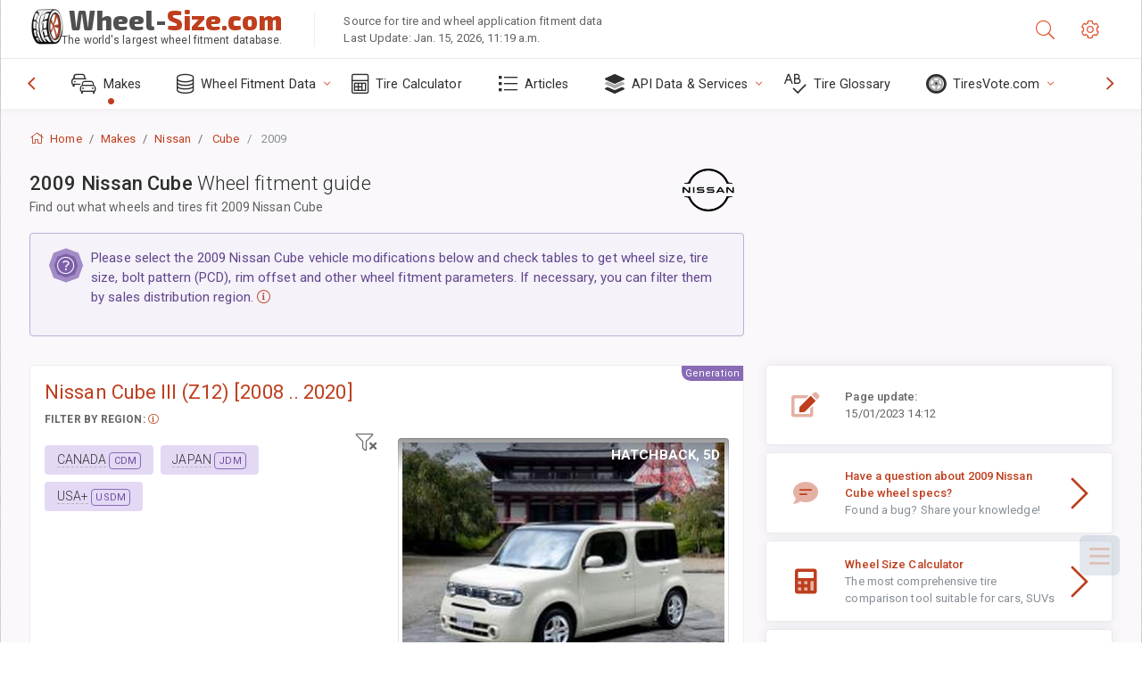

--- FILE ---
content_type: text/html; charset=utf-8
request_url: https://www.wheel-size.com/sublogin/
body_size: 101
content:



<script>window.st = 'd0CaQZT8dwhYZ9VhBxw4QhFYexhGSVcRc1xogt2XAVWE'</script>


--- FILE ---
content_type: text/html; charset=utf-8
request_url: https://www.google.com/recaptcha/api2/aframe
body_size: 266
content:
<!DOCTYPE HTML><html><head><meta http-equiv="content-type" content="text/html; charset=UTF-8"></head><body><script nonce="2aNh0pro826FmO7MhKjUGg">/** Anti-fraud and anti-abuse applications only. See google.com/recaptcha */ try{var clients={'sodar':'https://pagead2.googlesyndication.com/pagead/sodar?'};window.addEventListener("message",function(a){try{if(a.source===window.parent){var b=JSON.parse(a.data);var c=clients[b['id']];if(c){var d=document.createElement('img');d.src=c+b['params']+'&rc='+(localStorage.getItem("rc::a")?sessionStorage.getItem("rc::b"):"");window.document.body.appendChild(d);sessionStorage.setItem("rc::e",parseInt(sessionStorage.getItem("rc::e")||0)+1);localStorage.setItem("rc::h",'1768580662340');}}}catch(b){}});window.parent.postMessage("_grecaptcha_ready", "*");}catch(b){}</script></body></html>

--- FILE ---
content_type: application/javascript
request_url: https://www.wheel-size.com/static/3rdparty/mashajs/js/v2/masha.js.pagespeed.ce.Vgyo-3xdh0.js
body_size: 11797
content:
/*
 * Mark and share text
 *
 * by SmartTeleMax team
 * Released under the MIT License
 */


(function() {

var LocationHandler = function() {};

LocationHandler.prototype = {
    setHash: function(hash) {
        window.location.hash = hash;
    },
    getHash: function() {
        return window.location.hash;
    },
    addHashchange: function(delegate) {
        this.callback = delegate;
        addEvent(window, 'hashchange', delegate);
    },
    destroy: function() {
        if (this.callback) {
            removeEvent(window, 'hashchange', this.callback);
        }
    },
    _removeHash: function() {
        if (window.history.pushState) {
            history.pushState('', document.title, window.location.pathname + window.location.search);
        }
        else {
            this.setHash('');
        }
    }
};

var MaSha = function(options) {
    options = options || {};

    if ('select_message' in options) {options.selectMessage = options.select_message;}
    if ('enable_haschange' in options) {options.enableHaschange = options.enable_haschange;}
    if ('is_block' in options) {options.isBlock = options.is_block;}

    this.options = extend({}, MaSha.defaultOptions, options);

    extend(this, {
        counter: 0,
        ranges: {},
        blocks: {}
    });

    this.init();
};

MaSha.version = "25.04.2013-09:55:11"; // filled automatically by hook
MaSha.LocationHandler = LocationHandler;

MaSha.defaultOptions = {
    'regexp': '[^\\s,;:\u2013.!?<>\u2026\\n\u00a0\\*]+',
    'selectable': 'selectable-content',
    'marker': 'txtselect_marker',
    'ignored': null,
    'selectMessage': null,
    'location': new LocationHandler(),
    'validate': false,
    'enableHaschange': true,
    'onMark': null,
    'onUnmark': null,
    'onHashRead': function() {
        var elem = firstWithClass(this.selectable, 'user_selection_true');
        if (elem && !this.hashWasRead) {
            this.hashWasRead = true;
            window.setTimeout(function() {
                var x = 0, y = 0;
                while (elem) {
                    x += elem.offsetLeft;
                    y += elem.offsetTop;
                    elem = elem.offsetParent;
                }

                window.scrollTo(x, y - 150);
            }, 1);
        }
    },
    'isBlock': function(el) {
      return el.nodeName == 'BR' || inArray(getCompiledStyle(el, 'display'),
                                               ['inline', 'none']) == -1;
    }
};

MaSha.prototype = {
    init: function() { // domready
        this.selectable = (typeof this.options.selectable == 'string' ?
                             document.getElementById(this.options.selectable) :
                             this.options.selectable);
        if (typeof this.options.marker == 'string') {
            this.marker = document.getElementById(this.options.marker);
            if (this.marker === null) {
                this.marker = document.createElement('a');
                this.marker.setAttribute('id', this.options.marker);
                this.marker.setAttribute('href', '#');
                document.body.appendChild(this.marker);
            }
        } else {
            this.marker = this.options.marker;
        }

        if (typeof this.options.regexp != 'string') {
            throw 'regexp is set as string';
        }
        this.regexp = new RegExp(this.options.regexp, 'ig');

        if (!this.selectable) {return;}

        this.isIgnored = this.constructIgnored(this.options.ignored);

        if (this.options.selectMessage) {
            this.initMessage();
        }
        //cleanWhitespace(this.selectable);

        // enumerate block elements containing a text
        this.enumerateElements();

        var hasTouch = ('ontouchstart' in window) || window.DocumentTouch && document instanceof DocumentTouch; // from modernizr

        if (!hasTouch) {
            this.mouseUp = bind(this.mouseUp, this);
            addEvent(this.selectable, 'mouseup', this.mouseUp);
        } else {
            this.touchEnd = bind(this.touchEnd, this);
            addEvent(this.selectable, 'touchend', this.touchEnd);
        }

        this.markerClick = bind(this.markerClick, this);
        addEvent(this.marker, 'click', this.markerClick);
        addEvent(this.marker, 'touchend', this.markerClick);

        this.hideMarker = bind(this.hideMarker, this);
        addEvent(document, 'click', this.hideMarker);

        if (this.options.enableHaschange) {
            this.hashChange = bind(this.hashChange, this);
            this.options.location.addHashchange(this.hashChange);
        }

        this.readHash();
    },

    destroy: function() {
        removeClass(this.marker, 'show');
        if (this.options.selectMessage) {
            this.hideMessage();
        }

        removeEvent(this.selectable, 'mouseup', this.mouseUp);
        removeEvent(this.selectable, 'touchEnd', this.touchEnd);
        removeEvent(this.marker, 'click', this.markerClick);
        removeEvent(this.marker, 'touchend', this.markerClick);
        removeEvent(document, 'click', this.hideMarker);
        this.options.location.destroy();

        var spans = byClassName(this.selectable, 'user_selection_true');
        this.removeTextSelection(spans);
        var closes = byClassName(this.selectable, 'closewrap');
        for (var i = closes.length; i--;) {
            closes[i].parentNode.removeChild(closes[i]);
        }
        var indices = byClassName(this.selectable, 'masha_index');
        for (var i = indices.length; i--;) {
            indices[i].parentNode.removeChild(indices[i]);
        }

    },

    /*
     * Event handlers
     */

    mouseUp: function(e) {
        /*
         * Show the marker if any text selected
         */

        var markerCoord = getPageXY(e); // outside timeout function because of IE
        window.setTimeout(bind(function() {
            this.showMarker(markerCoord);
        }, this), 1);
    },

    touchEnd: function() {
        window.setTimeout(bind(function() {
            var s = window.getSelection();
            if (s.rangeCount) {
                var rects = s.getRangeAt(0).getClientRects();
                if (rects.length) {
                    var rect = rects[rects.length - 1],
                        body = document.body;
                    this.showMarker({x: rect.left + rect.width + body.scrollLeft,
                                     y: rect.top + rect.height/2 + body.scrollTop});
                }
            }
        }, this), 1);
    },

    hashChange: function() {
        if (this.lastHash != this.options.location.getHash()) {
             var numclasses = [];
             for (var k in this.ranges) {
                 numclasses.push(k);
             }
             this.deleteSelections(numclasses);
             this.readHash();
        }
    },

    hideMarker: function(e) {
        var target = e.target || e.srcElement;
        if (target != this.marker) {
            removeClass(this.marker, 'show');
        }
        this.lastRange = null;
    },

    markerClick: function(e) {
        preventDefault(e);
        stopEvent(e);

        var target = (e.target || e.srcElement);

        if (hasClass(this.marker, 'masha-marker-bar')) {
            if (!hasClass(target, 'masha-social') && !hasClass(target, 'masha-marker')) {
                return;
            }
        }
        removeClass(this.marker, 'show');
        if (!this.rangeIsSelectable()) {
            return;
        }

        this.addSelection();
        this.updateHash();

        if (this.options.onMark) {
            this.options.onMark.call(this);
        }
        if (this.options.selectMessage) {
            this._showMessage();
        }

    },


    /*
     * Interface functions, safe to redefine
     */
    openShareWindow: function(url) {
        window.open(url, '', 'status=no,toolbar=no,menubar=no,width=800,height=400');
    },
    getMarkerCoords: function(marker, markerCoord) {
        return {'x': markerCoord.x + 5, 'y': markerCoord.y - 33, 'width': markerCoord.width};
    },
    getPositionChecksum: function(wordsIterator) {
        /*
         * Used in validation. This method accepts word sequence iterator (a function returning
         * the next word of sequence on each call or null if words are) and returns a string checksum.
         * The getPositionChecksum method is called twice for each range: one for start position and
         * one for end position (with reversed iterator).
         *
         * The checksum is included into hash and it is checked on page load. If calculated checksum
         * doesn't one from url, the selection is not restored.
         */
        var sum = '';
        for (var i = 0; i < 3; i++) {
            var part = (wordsIterator() || '').charAt(0);
            if (part) {
                var allowedChars = 'ABCDEFGHIJKLMNOPQRSTUVWXYZabcdefghijklmnopqrstuvwxyz1234567890';
                var integer = part.charCodeAt(0) % allowedChars.length;
                part = allowedChars.charAt(integer);
            }
            sum += part;
        }
        return sum;
    },

    /*
     * Non-interface functions
     */

    showMarker: function(markerCoord) {
        var regexp = new RegExp(this.options.regexp, 'g');
        var text = window.getSelection().toString();

        if (text == '' || !regexp.test(text)) {return;}
        if (!this.rangeIsSelectable()) {return;}

        var coords = this.getMarkerCoords(this.marker, markerCoord);

        this.marker.style.top = coords.y + 'px';
        this.marker.style.left = coords.x + 'px';

        var sel = window.getSelection();
        if (sel.rangeCount){
            this.lastRange = sel.getRangeAt(0);
        }

        addClass(this.marker, 'show');
    },


    // XXX sort methods logically
    deleteSelections: function(numclasses) {
        for (var i = numclasses.length; i--;) {
            var numclass = numclasses[i];
            var spans = byClassName(this.selectable, numclass);
            var closewrap = firstWithClass(spans[spans.length - 1], 'closewrap');
            closewrap.parentNode.removeChild(closewrap);

            this.removeTextSelection(spans);
            delete this.ranges[numclass];
        }
    },

    removeTextSelection: function(spans) {
        for (var i = spans.length; i--;) {
            var span = spans[i];
            for (var j = 0; j < span.childNodes.length; j++) {
                span.parentNode.insertBefore(span.childNodes[j], span);
            }
            span.parentNode.removeChild(span);
        }
    },

    isInternal: function(node) {
        while (node.parentNode) {
            if (node == this.selectable) {
                return true;
            }
            node = node.parentNode;
        }
        return false;
    },

    _siblingNode: function(cont, prevnext, firstlast, offs, regexp) {
        regexp = regexp || this.regexp;
        while (cont.parentNode && this.isInternal(cont)) {
            while (cont[prevnext + 'Sibling']) {
                cont = cont[prevnext + 'Sibling'];
                while (cont.nodeType == 1 && cont.childNodes.length) {
                    cont = cont[firstlast + 'Child'];
                }
                if (cont.nodeType == 3 &&
                   (cont.data.match(regexp) != null)) {
                    return {_container: cont, _offset: offs * cont.data.length};
                }
            }
            cont = cont.parentNode;
        }
        return null;
    },

    prevNode: function(cont, regexp) {
        return this._siblingNode(cont, 'previous', 'last', 1, regexp);
    },
    nextNode: function(cont, regexp) {
        return this._siblingNode(cont, 'next', 'first', 0, regexp);
    },

    wordCount: function wordCount(node) {
        var _wcount = 0;
        if (node.nodeType == 3) {
            // counting words in text node
            var match = node.nodeValue.match(this.regexp);
            if (match) { _wcount += match.length; }
        } else if (node.childNodes && node.childNodes.length) { // Child element
            // counting words in element node with nested text nodes
            var alltxtNodes = textNodes(node);
            for (var i = alltxtNodes.length; i--;) {
                _wcount += alltxtNodes[i].nodeValue.match(this.regexp).length;
            }
        }
        return _wcount;
    },

    words: function(container, offset, pos) {
        // counting words in container from/untill offset position

        if (container.nodeType == 1) {
            container = firstTextNode(container);
        }
        //get content part, that isn't included in selection,
        //split it with regexp and count words in it
        var wcount = container.data.substring(0, offset).match(this.regexp);

        if (wcount != null) {
            if (pos == 'start') {wcount = wcount.length + 1;}
            if (pos == 'end') {wcount = wcount.length;}
        } else {
            wcount = 1;
        }

        var node = container;
        var selectionIndex = this.getNum(container);
        var firstNode = this.getFirstTextNode(selectionIndex);

        while (node && node != firstNode) {
            node = this.prevNode(node, /.*/)._container;
            wcount += this.wordCount(node);
            //node = node ? node.container: null;
        }

        /*
        n = container.previousSibling;
        // FIXME! Required word count outside of inner <b></b>
        while (n) {
            var onei = wordCount(n);
            wcount += onei;
            n = n.previousSibling;
        }
        */
        return selectionIndex + ':' + wcount;
    },

    symbols: function(_node) {
        var _count = 0;
        if (_node.nodeType == 3) {
            _count = _node.nodeValue.length;
        } else if (_node.childNodes && _node.childNodes.length) {
            var allnodes = textNodes(_node);
            for (var i = allnodes.length; i--; ) {
                _count += allnodes[i].nodeValue.length;
            }
        }
        return _count;
    },

    updateHash: function() {
        var hashAr = [];

        for (var key in this.ranges) {
            hashAr.push(this.ranges[key]);
        }
        if (hashAr.length) {
            var newHash = '#sel=' + hashAr.join(';');
            this.lastHash = newHash;
            this.options.location.setHash(newHash);
        } else {
            this.options.location._removeHash();
        }
    },

    readHash: function() {
        /*
         * Reads Hash from URL and marks texts
         */
        var hashAr = this.splittedHash();
        if (!hashAr) { return; }

        for (var i = 0; i < hashAr.length; i++) {
            this.deserializeSelection(hashAr[i]);
        }
        this.updateHash();

        if (this.options.onHashRead) {
            this.options.onHashRead.call(this);
        }
    },

    splittedHash: function() {
        var hash = this.options.location.getHash();
        if (!hash) {return null;}

        hash = hash.replace(/^#/, '').replace(/;+$/, '');
        if (! /^sel\=(?:\d+\:\d+(?:\:[^:;]*)?\,|%2C\d+\:\d+(?:\:[^:;]*)?;)*\d+\:\d+(?:\:[^:;]*)?\,|%2C\d+\:\d+(?:\:[^:;]*)?$/.test(hash)) {return null;}

        hash = hash.substring(4, hash.length);
        return hash.split(';');
    },

    deserializeSelection: function(serialized) {
        var sel = window.getSelection();
        if (sel.rangeCount > 0) { sel.removeAllRanges(); }

        var range = this.deserializeRange(serialized);
        if (range) {
            this.addSelection(range);
        }
    },

    deserializeRange: function(serialized) {
        var result = /^([0-9A-Za-z:]+)(?:,|%2C)([0-9A-Za-z:]+)$/.exec(serialized);
        var bits1 = result[1].split(':');
        var bits2 = result[2].split(':');
        // XXX this if is ugly
        if (parseInt(bits1[0], 10) < parseInt(bits2[0], 10) ||
           (bits1[0] == bits2[0] && parseInt(bits1[1], 10) <= parseInt(bits2[1], 10))) {

            var start = this.deserializePosition(bits1, 'start'),
                end = this.deserializePosition(bits2, 'end');

            if (start.node && end.node) {
                var range = document.createRange();
                range.setStart(start.node, start.offset);
                range.setEnd(end.node, end.offset);
                if (!this.options.validate || this.validateRange(range, bits1[2], bits2[2])) {
                    return range;
                }
            }
        }

        if (window.console && (typeof window.console.warn == 'function')) {
            window.console.warn('Cannot deserialize range: ' + serialized);
        }
        return null;
    },

    validateRange: function(range, sum1, sum2) {
        var valid = true, sum;
        if (sum1) {
            sum = this.getPositionChecksum(range.getWordIterator(this.regexp));
            valid = valid && sum1 == sum;
        }
        if (sum2) {
            sum = this.getPositionChecksum(range.getWordIterator(this.regexp, true));
            valid = valid && sum2 == sum;
        }
        return valid;
    },

    getRangeChecksum: function(range) {
        return [this.getPositionChecksum(range.getWordIterator(this.regexp)),
                this.getPositionChecksum(range.getWordIterator(this.regexp, true))];
    },

    deserializePosition: function(bits, pos) {
         // deserializes #OfBlock:#OfWord pair
         // getting block
         var node = this.blocks[parseInt(bits[0], 10)];

         var offset, stepCount = 0;
         // getting word in all text nodes
         while (node) {
             var re = new RegExp(this.options.regexp, 'ig'),
                 myArray;
             while ((myArray = re.exec(node.data )) != null) {
                 stepCount++;
                 if (stepCount == bits[1]) {
                     if (pos == 'start') {offset = myArray.index;}
                     if (pos == 'end') {offset = re.lastIndex;}

                     return {node: node, offset: parseInt(offset, 10)};
                 }

             }
             // word not found yet, trying next container
             node = this.nextNode(node, /.*/);
             node = node ? node._container : null;
             if (node && this.isFirstTextNode(node)) {
                 node = null;
             }
         }
         return {node: null, offset: 0};
    },

    serializeRange: function(range) {
        var start = this.words(range.startContainer, range.startOffset, 'start');
        var end = this.words(range.endContainer, range.endOffset, 'end');
        if (this.options.validate) {
            var sums = this.getRangeChecksum(range);
            start += ':' + sums[0];
            end += ':' + sums[1];
        }
        return start + ',' + end;
    },

    checkSelection: function(range) {
        /*
         * Corrects selection.
         * Returns range object
         */
        this.checkPosition(range, range.startOffset, range.startContainer, 'start');
        this.checkPosition(range, range.endOffset, range.endContainer, 'end');

        this.checkBrackets(range);
        this.checkSentence(range);

        return range;
    },


    checkPosition: function(range, offset, container, position) {
        var this_ = this, newdata;

        function isWord(str) {
            return str.match(this_.regexp) != null;
        }

        function isNotWord(str) {
            return str.match(this_.regexp) == null;
        }

        function stepBack(container, offset, condition) {
            // correcting selection stepping back and including symbols
            // that match a given condition
            while (offset > 0 && condition(container.data.charAt(offset - 1))) {
                offset--;
            }
            return offset;
        }

        function stepForward(container, offset, condition) {
            // correcting selection stepping forward and including symbols
            // that match a given condition
            while (offset < container.data.length && condition(container.data.charAt(offset))) {
                offset++;
            }
            return offset;
        }
        if (container.nodeType == 1 && offset > 0) {
            // Triple click handling for elements like <br>
            if (offset < container.childNodes.length) {
                container = container.childNodes[offset];
                offset = 0;
            } else {
                // XXX what is the case for this code?
                var containerTextNodes = textNodes(container); // XXX lastTextNode
                if (containerTextNodes.length) { // this if fixes regressionSelectionStartsAtImage test
                    container = containerTextNodes[containerTextNodes.length - 1];
                    offset = container.data.length;
                }
            }
        }

        if (position == 'start') {

            if (container.nodeType == 1 && trim(textContent(container)) != '') {
                container = firstTextNode(container);
                offset = 0;
            }
            if (container.nodeType != 3 ||
                container.data.substring(offset).match(this.regexp) == null) {
                newdata = this.nextNode(container);
                container = newdata._container;
                offset = newdata._offset;
            }

            // Important! Shorten the selection first and then extend it!
            offset = stepForward(container, offset, isNotWord);
            offset = stepBack(container, offset, isWord);

            range.setStart(container, offset);
        }

        if (position == 'end') {
            if (container.nodeType == 1 && trim(textContent(container)) != '' && offset != 0) {
                container = container.childNodes[range.endOffset - 1];

                var containerTextNodes = textNodes(container); // XXX lastTextNode
                container = containerTextNodes[containerTextNodes.length - 1];

                offset = container.data.length;
            }

            if (container.nodeType != 3 ||
                container.data.substring(0, offset).match(this.regexp) == null) {
                newdata = this.prevNode(container);
                container = newdata._container;
                offset = newdata._offset;
            }

            // Important! Shorten the selection first and then extend it!
            offset = stepBack(container, offset, isNotWord);
            offset = stepForward(container, offset, isWord);

            range.setEnd(container, offset);
        }
    },

    checkBrackets: function(range) {
        this._checkBrackets(range, '(', ')', /\(|\)/g, /\(x*\)/g);
        this._checkBrackets(range, '\u00ab', '\u00bb', /\\u00ab|\\u00bb/g, /\u00abx*\u00bb/g);
        // XXX Double brackets?
    },
    _checkBrackets: function(range, ob, cb, match_reg, repl_reg) {
        // XXX Needs cleanup!
        var text = range.toString();//getTextNodes(range).map(function(x){return x.data;}).join('');
        var brackets = text.match(match_reg);
        var new_data;
        if (brackets) {
            brackets = brackets.join('');
            var l = brackets.length + 1;
            while (brackets.length < l) {
                l = brackets.length;
                brackets = brackets.replace(repl_reg, 'x');
            }
            if (brackets.charAt(brackets.length - 1) == cb &&
                    text.charAt(text.length - 1) == cb) {
                if (range.endOffset == 1) {
                    new_data = this.prevNode(range.endContainer);
                    range.setEnd(new_data.container, new_data.offset);
                } else {
                    range.setEnd(range.endContainer, range.endOffset - 1);
                }
            }
            if (brackets.charAt(0) == ob &&
                    text.charAt(0) == ob) {
                if (range.startOffset == range.startContainer.data.length) {
                    new_data = this.nextNode(range.endContainer);
                    range.setStart(new_data.container, new_data.offset);
                } else {
                    range.setStart(range.startContainer, range.startOffset + 1);
                }
            }
        }

    },

    checkSentence: function(range) {
        var data, nextAfterRange;
        if (range.endOffset == range.endContainer.data.length) {
            data = this.nextNode(range.endContainer, /.*/);
            if (!data) {return null;}
            nextAfterRange = data._container.data.charAt(0);
        } else {
            data = {_container: range.endContainer, _offset: range.endOffset};
            nextAfterRange = range.endContainer.data.charAt(range.endOffset);
        }

        if (nextAfterRange.match(/\.|\?|\!/)) {
            // sentence end detected
            // XXX rewrite
            var text = range.toString();
            // XXX support not only latin and russian?
            if (text.match(/(\.|\?|\!)\s+[A-Z\u0410-\u042f\u0401]/)) {
                return apply();
            }

            if (range.startOffset == 0 &&
                range.startContainer.previousSibling &&
                range.startContainer.previousSibling.nodeType == 1 &&
                hasClass(range.startContainer.previousSibling, 'masha_index')) {
                return apply();
            }

            var node, iterator = range.getElementIterator();
            while ((node = iterator())) {
                if (node.nodeType == 1 && hasClass(node, 'masha_index')) {
                    return apply();
                }
            }

            if (text.charAt(0).match(/[A-Z\u0410-\u042f\u0401]/)) {
                var pre = range.startContainer.data.substring(0, range.startOffset);
                if (!pre.match(/\S/)) {
                    var pre_data = this.prevNode(range.startContainer, /\W*/);
                    pre = pre_data._container.data;
                }
                pre = trim(pre);
                if (pre.charAt(pre.length - 1).match(/(\.|\?|\!)/)) {
                    return apply();
                }
            }
            return null;
        }

        function apply() {
            range.setEnd(data._container, data._offset + 1);
        }
    },

    mergeSelections: function(range) {
        var merges = [];
        var iterator = range.getElementIterator();
        var node = iterator();
        var last = node;
        var parent_ = parentWithClass(node, 'user_selection_true');
        if (parent_) {
            parent_ = /(num\d+)(?:$| )/.exec(parent_.className)[1];
            range.setStart(firstTextNode(firstWithClass(this.selectable, parent_)), 0);
            merges.push(parent_);
        }
        while (node) {
            if (node.nodeType == 1 && hasClass(node, 'user_selection_true')) {
               var cls = /(num\d+)(?:$|)/.exec(node.className)[0];
               if (inArray(cls, merges) == -1) {
                   merges.push(cls);
               }
            }
            last = node;
            node = iterator();
        }
        last = parentWithClass(last, 'user_selection_true');
        if (last) {
            last = /(num\d+)(?:$| )/.exec(last.className)[1];
            var tnodes = textNodes(lastWithClass(this.selectable, last)); // XXX lastTextNode
            var lastNode = tnodes[tnodes.length - 1];
            range.setEnd(lastNode, lastNode.length);
        }
        if (merges.length) {
            // this breaks selection, so we need to dump a range and restore it after DOM changes
            var sc = range.startContainer, so = range.startOffset,
                ec = range.endContainer, eo = range.endOffset;
            this.deleteSelections(merges);
            range.setStart(sc, so);
            range.setEnd(ec, eo);
        }
        return range;
    },

    addSelection: function(range) {
        range = range || this.getFirstRange();
        range = this.checkSelection(range);
        range = this.mergeSelections(range);


        var class_name = 'num' + this.counter;
        // generating hash part for this range
        this.ranges[class_name] = this.serializeRange(range);

        range.wrapSelection(class_name + ' user_selection_true');
        this.addSelectionEvents(class_name);
    },

    addSelectionEvents: function(class_name) {
        var timeoutHover = false;
        var this_ = this;

        var wrappers = byClassName(this.selectable, class_name);
        for (var i = wrappers.length; i--;) {
            addEvent(wrappers[i], 'mouseover', function() {
                for (var i = wrappers.length; i--;) {
                    addClass(wrappers[i], 'hover');
                }
                window.clearTimeout(timeoutHover);
            });
            addEvent(wrappers[i], 'mouseout', function(e) {
                // mouseleave
                var t = e.relatedTarget;
                while (t && t.parentNode && t.className != this.className) {
                    t = t.parentNode;
                }
                if (!t || t.className != this.className) {
                    timeoutHover = window.setTimeout(function() {
                        for (var i = wrappers.length; i--;) {
                            removeClass(wrappers[i], 'hover');
                        }
                    }, 2000);
                }
            });
        }

        var closer = document.createElement('a');
        closer.className = 'txtsel_close';
        closer.href = '#';
        var closer_span = document.createElement('span');
        closer_span.className = 'closewrap';
        closer_span.appendChild(closer);
        addEvent(closer, 'click', function(e) {
            preventDefault(e);
            this_.deleteSelections([class_name]);
            this_.updateHash();

            if (this_.options.onUnmark) {
                this_.options.onUnmark.call(this_);
            }
        });
        wrappers[wrappers.length - 1].appendChild(closer_span);

        this.counter++;
        window.getSelection().removeAllRanges();
    },

    getFirstRange: function() {
        var sel = window.getSelection();
        var res = sel.rangeCount ? sel.getRangeAt(0) : null;
        if (this.lastRange && res &&
                res.endContainer == res.startContainer &&
                res.endOffset == res.startOffset) {
            return this.lastRange
        }

        return res;
    },
    enumerateElements: function() {
        // marks first text node in each visual block element:
        // inserts a span with special class and ID before it
        var node = this.selectable;
        this.captureCount = this.captureCount || 0;
        var this_ = this;

        enumerate(node);

        function enumerate(node) {
            var children = node.childNodes;
            var hasBlocks = false;
            var blockStarted = false;

            for (var idx = 0; idx < children.length; ++idx) {
                var child = children.item(idx);
                var nodeType = child.nodeType;
                if (nodeType == 3 && !child.nodeValue.match(this_.regexp)) {
                    // ..if it is a textnode that is logically empty, ignore it
                    continue;
                } else if (nodeType == 3) {
                    if (!blockStarted) {
                        // remember the block
                        this_.captureCount++;
                        var index_span = document.createElement('span');
                        // XXX prefix all class and id attributes with "masha"
                        index_span.className = 'masha_index masha_index' + this_.captureCount;
                        index_span.setAttribute('rel', this_.captureCount);
                        child.parentNode.insertBefore(index_span, child);

                        idx++;
                        this_.blocks[this_.captureCount] = child;
                        hasBlocks = blockStarted = true;
                    }
                } else if (nodeType == 1) {
                    // XXX check if this is correct
                    if (!this_.isIgnored(child)) {
                        var isBlock = this_.options.isBlock(child);

                        if (isBlock) {
                            var childHasBlocks = enumerate(child);
                            hasBlocks = hasBlocks || childHasBlocks;
                            blockStarted = false;
                        } else if (!blockStarted) {
                            blockStarted = enumerate(child);
                            hasBlocks = hasBlocks || blockStarted;
                        }
                    }
                }
            }
            return hasBlocks;
        }
    },
    isFirstTextNode: function(textNode) {
        var prevs = [textNode.previousSibling, textNode.parentNode.previousSibling];
        for (var i = prevs.length; i--;) {
            if (prevs[i] && prevs[i].nodeType == 1 && prevs[i].className == 'masha_index') {
                return true;
            }
        }
        return false;
    },
    getFirstTextNode: function(numclass) {
        if (!numclass) { return null; }
        var tnode = byClassName(this.selectable, 'masha_index' + numclass)[0];
        if (tnode) {
            if (tnode.nextSibling.nodeType == 1) {
                return tnode.nextSibling.childNodes[0];
            } else {
                return tnode.nextSibling;
            }
        }
        return null;
    },
    getNum: function(cont) {
        while (cont.parentNode) {
            while (cont.previousSibling) {
                cont = cont.previousSibling;
                while (cont.nodeType == 1 && cont.childNodes.length) {
                    cont = cont.lastChild;
                }
                if (cont.nodeType == 1 && hasClass(cont, 'masha_index')) {
                    return cont.getAttribute('rel');
                }
            }
            cont = cont.parentNode;
        }
        return null;
    },

    constructIgnored: function(selector) {
        if (typeof selector == 'function') {
            return selector;
        } else if (typeof selector == 'string') {
            // supports simple selectors by class, by tag and by id
            var by_id = [], by_class = [], by_tag = [];
            var selectors = selector.split(',');
            for (var i = 0; i < selectors.length; i++) {
              var sel = trim(selectors[i]);
              if (sel.charAt(0) == '#') {
                by_id.push(sel.substr(1));
              } else if (sel.charAt(0) == '.') {
                by_class.push(sel.substr(1));
              } else {
                by_tag.push(sel);
              }
            }

            return function(node) {
                var i;
                for (i = by_id.length; i--;) {
                    if (node.id == by_id[i]) { return true; }
                }
                for (i = by_class.length; i--;) {
                    if (hasClass(node, by_class[i])) { return true; }
                }
                for (i = by_tag.length; i--;) {
                    if (node.tagName == by_tag[i].toUpperCase()) { return true; }
                }
                return false;
            };
        } else {
            return function() { return false; };
        }
    },

    rangeIsSelectable: function() {
        var node, firstNode, lastNode, first = true;
        var range = this.getFirstRange();
        if (!range) { return false; }
        var iterator = range.getElementIterator();
        while ((node = iterator())) {
            if (node.nodeType == 3 && node.data.match(this.regexp) != null) {
                // first and last TEXT nodes
                firstNode = firstNode || node;
                lastNode = node;
            }
            // We need to check first element. Text nodes are not checked, so we replace
            // it for it's parent.
            node = (first && node.nodeType == 3) ? node.parentNode : node;
            first = false;

            if (node.nodeType == 1) {
                // Checking element nodes. Check if the element node and all it's parents
                // till selectable are not ignored
                var iter_node = node;
                while (iter_node != this.selectable && iter_node.parentNode) {
                    if (this.isIgnored(iter_node)) {
                        return false;
                    }
                    iter_node = iter_node.parentNode;
                }
                if (iter_node != this.selectable) { return false; }
            }
        }
        var first_selection = parentWithClass(firstNode, 'user_selection_true');
        var last_selection = parentWithClass(lastNode, 'user_selection_true');
        if (first_selection && last_selection) {
            var reg = /(?:^| )(num\d+)(?:$| )/;
            return (reg.exec(first_selection.className)[1] !=
                    reg.exec(last_selection.className)[1]);
        }
        return true;
    },

    /*
     * message.js - popup message
     */

    initMessage: function() {
        this.msg = (typeof this.options.selectMessage == 'string' ?
                    document.getElementById(this.options.selectMessage) :
                    this.options.selectMessage);
        this.close_button = this.getCloseButton();
        this.msg_autoclose = null;

        this.closeMessage = bind(this.closeMessage, this);
        addEvent(this.close_button, 'click', this.closeMessage);
    },

    closeMessage: function(e) {
        preventDefault(e);
        this.hideMessage();
        this.saveMessageClosed();
        clearTimeout(this.msg_autoclose);
    },

    /*
     * message.js pubplic methods, safe to redefine
     */

    showMessage: function() {
        addClass(this.msg, 'show');
    },
    hideMessage: function() {
        removeClass(this.msg, 'show');
    },
    getCloseButton: function() {
        return this.msg.getElementsByTagName('a')[0];
    },

    /*
     * non-public functions
     */

    getMessageClosed: function() {
        if (window.localStorage) {
            return !!localStorage.masha_warning;
        } else {
            return !!document.cookie.match(/(?:^|;)\s*masha-warning=/);
        }
    },
    saveMessageClosed: function() {
        if (window.localStorage) {
            localStorage.masha_warning = 'true';
        } else {
            // XXX need to be tested under IE
            if (!this.getMessageClosed()) {
                document.cookie += '; masha-warning=true';
            }
        }
    },

    _showMessage: function() {
        var this_ = this;
        if (this.getMessageClosed()) {return;}

        this.showMessage();

        clearTimeout(this.msg_autoclose);
        this.msg_autoclose = setTimeout(function() {
            this_.hideMessage();
        }, 10000);
    }

};

/*
 * Range object
 */

// support browsers and IE, using ierange with Range exposed
// XXX why this doesn't work without Range exposed
var Range = window.Range || document.createRange().constructor;

Range.prototype.splitBoundaries = function() {
    var sc = this.startContainer,
        so = this.startOffset,
        ec = this.endContainer,
        eo = this.endOffset;
    var startEndSame = (sc === ec);

    if (ec.nodeType == 3 && eo < ec.length) {
        ec.splitText(eo);
    }

    if (sc.nodeType == 3 && so > 0) {
        sc = sc.splitText(so);
        if (startEndSame) {
            eo -= so;
            ec = sc;
        }
        so = 0;
    }
    this.setStart(sc, so);
    this.setEnd(ec, eo);
};

Range.prototype.getTextNodes = function() {
    var iterator = this.getElementIterator();
    var textNodes = [], node;
    while ((node = iterator())) {
        // XXX was there a reason to check for empty string?
        // with this check selecting two sibling words separately
        // and then selecting them both in one range doesn't work properly
        if (node.nodeType == 3) {// && !node.data.match(/^\s*$/)){
            textNodes.push(node);
        }
    }
    return textNodes;
};

function elementIterator(parent, cont, end, reversed) {
    reversed = !!reversed;
    cont = cont || parent[reversed ? 'lastChild' : 'firstChild'];
    var finished = !cont;
    var up = false;

    function next() {
        if (finished) {return null;}
        var result = cont;
        if (cont.childNodes && cont.childNodes.length && !up) {
            cont = cont[reversed ? 'lastChild' : 'firstChild'];
        } else if (cont[reversed ? 'previousSibling' : 'nextSibling']) {
            cont = cont[reversed ? 'previousSibling' : 'nextSibling'];
            up = false;
        } else if (cont.parentNode) {
            cont = cont.parentNode;
            if (cont === parent) { finished = true; }
            up = true;
            next();
        }
        if (result === end) { finished = true; }
        return result;
    }
    return next;
}

Range.prototype.getElementIterator = function(reversed) {
    if (reversed) {
        return elementIterator(null, this.endContainer, this.startContainer, true);
    } else {
        return elementIterator(null, this.startContainer, this.endContainer);
    }
};
Range.prototype.getWordIterator = function(regexp, reversed) {
    var elem_iter = this.getElementIterator(reversed);
    var node;
    var counter_aim = 0, i = 0;
    var finished = false, match, this_ = this;
    function next() {
        if (counter_aim == i && !finished) {
            do {
                do {
                    node = elem_iter();
                } while (node && node.nodeType != 3);
                finished = !node;
                if (!finished) {
                    var value = node.nodeValue;
                    if (node == this_.endContainer) {
                        value = value.substr(0, this_.endOffset);
                    }
                    if (node == this_.startContainer) {
                        value = value.substr(this_.startOffset);
                    }
                    match = value.match(regexp);
                }
            } while (node && !match);
            if (match) {
                counter_aim = reversed ? 0 : match.length - 1;
                i = reversed ? match.length - 1 : 0;
            }
        } else {
            if (reversed) {i--;} else {i++;}
        }
        if (finished) { return null; }
        return match[i];
    }
    return next;
};

Range.prototype.wrapSelection = function(className) {
    this.splitBoundaries();
    var textNodes = this.getTextNodes();
    for (var i = textNodes.length; i--;) {
        // XXX wrap sibling text nodes together
        var span = document.createElement('span');
        span.className = className;
        textNodes[i].parentNode.insertBefore(span, textNodes[i]);
        span.appendChild(textNodes[i]);
    }
};

/*
 * MaSha Multi
 */
// XXX here on in separate file?

var MultiLocationHandler = function(prefix) {
    this.prefix = prefix;
};

MultiLocationHandler.prototype = {
    setHash: function(hash) {
        hash = hash.replace('sel', this.prefix).replace(/^#/, '');

        if (hash.length == this.prefix.length + 1) {hash = '';}

        var oldHash = this.getHashPart(),
            newHash;
        if (oldHash) {
            newHash = window.location.hash.replace(oldHash, hash);
        } else {
            newHash = window.location.hash + '|' + hash;
        }
        newHash = '#' + newHash.replace('||', '').replace(/^#?\|?|\|$/g, '');
        window.location.hash = newHash;
    },
    addHashchange: MaSha.LocationHandler.prototype.addHashchange,
    getHashPart: function() {
        var parts = window.location.hash.replace(/^#\|?/, '').split(/\||%7C/);
        for (var i = 0; i < parts.length; i++) {
            if (parts[i].substr(0, this.prefix.length + 1) == this.prefix + '=') {
                return parts[i];
            }
        }
        return '';
    },
    getHash: function() {
        return this.getHashPart().replace(this.prefix, 'sel');
    }
};


var MultiMaSha = function(elements, getPrefix, options) {

    getPrefix = getPrefix || function(element) {return element.id;};

    for (var i = 0; i < elements.length; i++) {
        var element = elements[i];
        var prefix = getPrefix(element);

        if (prefix) {
            var initOptions = extend({}, options || {}, {
                'selectable': element,
                'location': new MultiLocationHandler(prefix)
            });

            new MaSha(initOptions);
        }
    }
}


/*
 * Exposing
 */

window.MaSha = MaSha;

if (window.jQuery) {
    window.jQuery.fn.masha = function(options) {
        options = options || {};
        options = extend({'selectable': this[0]}, options);
        return new MaSha(options);
    };
}
window.MultiMaSha = MultiMaSha;


/*
 * Shortcuts
 */

var $M = MaSha.$M = {};
// XXX collect all auxillary methods in $M

function extend(obj) {
    for (var i = 1; i < arguments.length; i++) {
        for (var key in arguments[i]) {
            obj[key] = arguments[i][key];
        }
    }
    return obj;
}
$M.extend = extend;

function trim(text) {
    return (text || '').replace(/^\s+|\s+$/g, '');
}

function getCompiledStyle(elem, strCssRule) {
    // copypasted from Internets
    var strValue = '';
    if (document.defaultView && document.defaultView.getComputedStyle) {
        strValue = document.defaultView.getComputedStyle(elem, '').getPropertyValue(strCssRule);
    }
    else if (elem.currentStyle) {
        strCssRule = strCssRule.replace(/\-(\w)/g, function(strMatch, p1) {
            return p1.toUpperCase();
        });
        strValue = elem.currentStyle[strCssRule];
    }
    return strValue;
}

function textContent(elem) {
    return elem.textContent || elem.innerText;
}

function parentWithClass(p, cls) {
    while (p && !hasClass(p, cls)) {p = p.parentNode;}
    return p || null;
}
function firstWithClass(elem, cls) {
    var iter = elementIterator(elem);
    var node = null;
    while ((node = iter())) {
        if (node.nodeType === 1 && hasClass(node, cls)) {return node;}
    }
    return null;
}
function lastWithClass(elem, cls) {
    var elems = byClassName(elem, cls);
    if (elems) {
        return elems[elems.length - 1];
    }
    return null;
}
function firstTextNode(elem) {
    var iter = elementIterator(elem);
    var node = null;
    while ((node = iter())) {
        if (node.nodeType === 3) {return node;}
    }
    return node;
}
function byClassName(elem, cls) {
    if (elem.getElementsByClassName) {
        return elem.getElementsByClassName(cls);
    } else {
        var ret = [], node;
        var iter = elementIterator(elem);
        while ((node = iter())) {
            if (node.nodeType == 1 && hasClass(node, cls)) {
                ret.push(node);
            }
        }
        return ret;
    }
}
$M.byClassName = byClassName;

function textNodes(elem) {
    var ret = [], node;
    var iter = elementIterator(elem);
    while ((node = iter())) {
        if (node.nodeType === 3) {
            ret.push(node);
        }
    }
    return ret;
}

function _classRegExp(cls) {
    return new RegExp('(^|\\s+)' + cls + '(?:$|\\s+)', 'g');
}
function hasClass(elem, cls) {
    var reg = _classRegExp(cls);
    return reg.test(elem.className);
}
function addClass(elem, cls) {
    // XXX attention! NOT UNIVERSAL!
    // don't use for classes with non-literal symbols
    var reg = _classRegExp(cls);
    if (!reg.test(elem.className)) {
        elem.className = elem.className + ' ' + cls;
    }
}
$M.addClass = addClass;
function removeClass(elem, cls) {
    // XXX attention! NOT UNIVERSAL!
    // don't use for classes with non-literal symbols
    var reg = _classRegExp(cls);
    if (reg.test(elem.className)) {
        elem.className = trim(elem.className.replace(reg, '$1'));
    }
}
$M.removeClass = removeClass;

function inArray(elem, array) {
    // from jQuery
    // Hate IE
    for (var i = 0, length = array.length; i < length; i++) {
        if (array[i] === elem) { return i; }
    }
    return -1;
}

function addEvent(elem, type, fn) {
    if (elem.addEventListener) {
        elem.addEventListener(type, fn, false);
    } else if (elem.attachEvent) {
        elem.attachEvent('on' + type, fn);
    }
}
$M.addEvent = addEvent;

function removeEvent(elem, type, fn) {
    if (elem.removeEventListener) {
        elem.removeEventListener(type, fn, false);
    } else if (elem.detachEvent) {
        elem.detachEvent('on' + type, fn);
    }
}
$M.removeEvent = removeEvent;

function preventDefault(e) {
    if (e.preventDefault) { e.preventDefault(); }
    else { e.returnValue = false; }
}
function stopEvent(e) {
    if (e.stopPropagation) { e.stopPropagation(); }
    else { e.cancelBubble = true; }
}
function getPageXY(e) {
    // from jQuery
    // Calculate pageX/Y if missing
    if (e.pageX == null) {
        var doc = document.documentElement, body = document.body;
        var x = e.clientX + (doc && doc.scrollLeft || body && body.scrollLeft || 0) - (doc.clientLeft || 0);
        var y = e.clientY + (doc && doc.scrollTop || body && body.scrollTop || 0) - (doc.clientTop || 0);
        return {x: x, y: y};
    }
    return {x: e.pageX, y: e.pageY};
}

var nativeBind = Function.prototype.bind;
var slice = Array.prototype.slice;

var bind = function(func, context) {
    // Based on Underscore (see http://stackoverflow.com/q/23341577/168352)
    if (func.bind === nativeBind && nativeBind) {
        return nativeBind.apply(func, slice.call(arguments, 1));
    }
    var args = slice.call(arguments, 2);
    return function() {
        return func.apply(context, args.concat(slice.call(arguments)));
    };
};
$M.bind = bind;

})();
